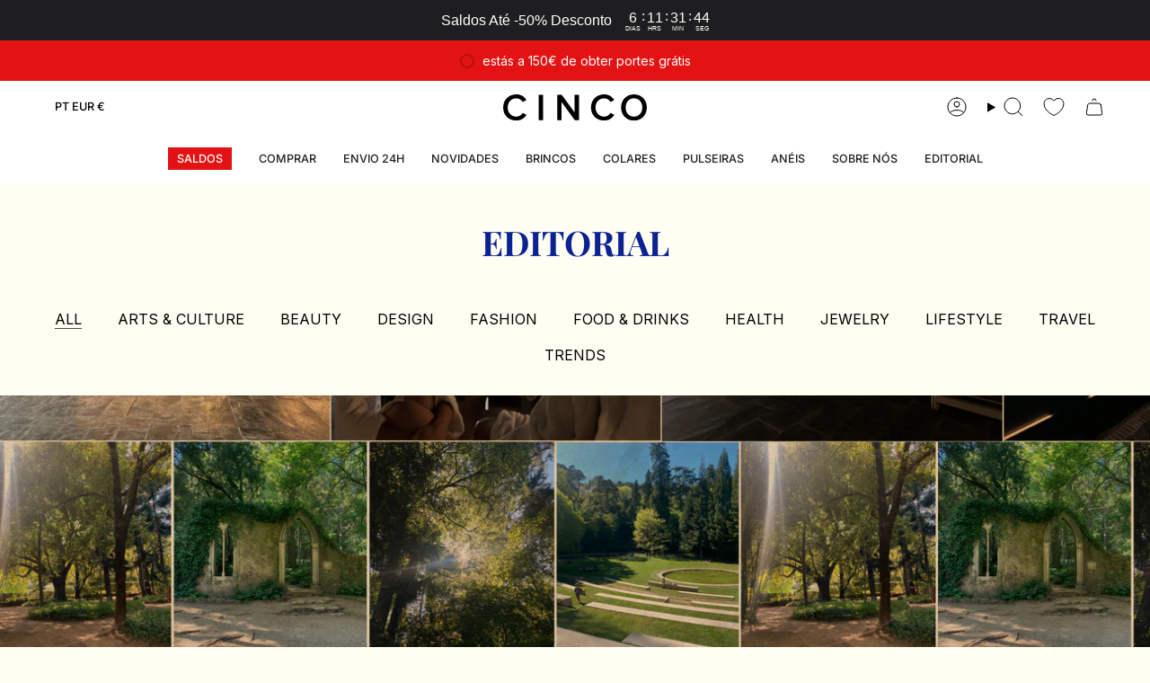

--- FILE ---
content_type: image/svg+xml
request_url: https://pt.cinco-store.com/cdn/shop/files/cinco_logo.svg?v=1683113061&width=180
body_size: -28
content:
<svg width="161" height="29" viewBox="0 0 161 29" fill="none" xmlns="http://www.w3.org/2000/svg">
<g clip-path="url(#clip0_1_1026)">
<path d="M0 14.5004C0 5.84178 6.47368 0 14.8092 0C20.4791 0 24.0328 2.9005 26.1065 6.26176L21.9182 8.44751C20.5641 6.09434 17.8141 4.37078 14.8092 4.37078C9.22362 4.37078 5.0771 8.57415 5.0771 14.5004C5.0771 20.4266 9.22362 24.6292 14.8092 24.6292C17.8134 24.6292 20.5634 22.8642 21.9182 20.5532L26.149 22.6545C23.9911 26.0158 20.4791 29 14.8092 29C6.47368 29 0 23.116 0 14.5004Z" fill="#010101"/>
<path d="M44.7645 0.462158H39.8135V28.4963H44.7645V0.462158Z" fill="#010101"/>
<path d="M80.1775 28.4963L65.454 8.44821V28.4963H60.5029V0.462891H65.58L80.0082 19.8799V0.462891H84.9579V28.4963H80.1775Z" fill="#010101"/>
<path d="M98.3894 14.5004C98.3894 5.84178 104.863 0 113.198 0C118.869 0 122.422 2.9005 124.495 6.26176L120.307 8.44751C118.953 6.09434 116.203 4.37078 113.198 4.37078C107.614 4.37078 103.468 8.57415 103.468 14.5004C103.468 20.4266 107.614 24.6292 113.198 24.6292C116.203 24.6292 118.953 22.8642 120.307 20.5532L124.538 22.6545C122.38 26.0158 118.868 29 113.197 29C104.862 29 98.3887 23.116 98.3887 14.4996" fill="#010101"/>
<path d="M155.921 14.5004C155.921 8.70007 152.241 4.37078 146.571 4.37078C140.901 4.37078 137.221 8.70007 137.221 14.5004C137.221 20.3006 140.86 24.6292 146.571 24.6292C152.282 24.6292 155.921 20.2591 155.921 14.5004ZM132.142 14.5004C132.142 6.13656 138.108 0 146.571 0C155.034 0 161 6.13656 161 14.5004C161 22.8642 154.991 29.0007 146.571 29.0007C138.151 29.0007 132.142 22.8642 132.142 14.5004Z" fill="#010101"/>
</g>
<defs>
<clipPath id="clip0_1_1026">
<rect width="161" height="29" fill="white"/>
</clipPath>
</defs>
</svg>
